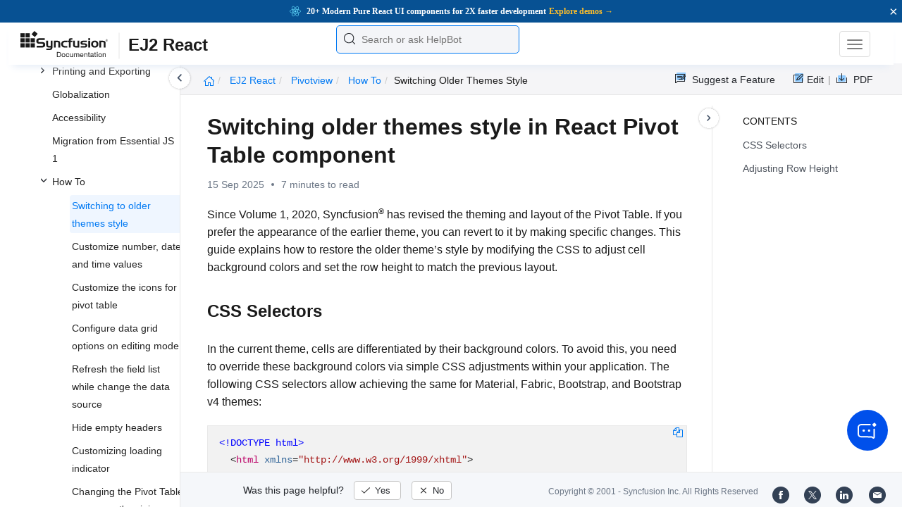

--- FILE ---
content_type: text/html
request_url: https://ej2.syncfusion.com/react/documentation/pivotview/how-to/switching-older-themes-style
body_size: 7985
content:
<!DOCTYPE html>
<html lang="en">
<head>
    <!-- Google Tag Manager -->
    <script>
        (function (w, d, s, l, i) {
            w[l] = w[l] || []; w[l].push({
                'gtm.start':
                    new Date().getTime(), event: 'gtm.js'
            }); var f = d.getElementsByTagName(s)[0],
                j = d.createElement(s), dl = l != 'dataLayer' ? '&l=' + l : ''; j.async = true; j.src =
                    'https://www.googletagmanager.com/gtm.js?id=' + i + dl; f.parentNode.insertBefore(j, f);
        })(window, document, 'script', 'dataLayer', 'GTM-P3WXFWCW');
    </script>
    <!-- Load GTM-W8WD8WN on user interaction -->
    <script>
        document.addEventListener("DOMContentLoaded", function () {
            const events = ["mousemove", "scroll", "keydown", "touchstart"];
            function loadGTM() {
                events.forEach(event => document.removeEventListener(event, loadGTM));
                (function (w, d, s, l, i) {
                    w[l] = w[l] || []; w[l].push({
                        'gtm.start':
                            new Date().getTime(), event: 'gtm.js'
                    }); var f = d.getElementsByTagName(s)[0],
                        j = d.createElement(s), dl = l != 'dataLayer' ? '&l=' + l : ''; j.async = true; j.src =
                            'https://www.googletagmanager.com/gtm.js?id=' + i + dl; f.parentNode.insertBefore(j, f);
                })(window, document, 'script', 'dataLayer', 'GTM-W8WD8WN');
            }
            events.forEach(event => document.addEventListener(event, loadGTM, { once: true }));
        });
    </script>

    <meta charset="UTF-8">
	<link href="https://www.googletagmanager.com" rel="preconnect">
	<link href="https://cdn.syncfusion.com" rel="preconnect" crossorigin>
	<link href="https://cdn.syncfusion.com" rel="dns-prefetch">
    <title>Switching older themes style in React Pivotview component | Syncfusion</title>  <link rel="icon" type="image/png" href="https://helpej2.syncfusion.com/favicon.ico" />
    <meta name="description" content="Learn here all about Switching older themes style in Syncfusion React Pivotview component of Syncfusion Essential JS 2 and more." />
    
    <meta name="keywords" content="syncfusion, documentation, help, ej, user guide, demo, samples, essential studio" />
    
    <meta name="viewport" content="width=device-width, initial-scale=1.0">
    <meta http-equiv="cache-control" content="max-age=0" />
    <meta http-equiv="cache-control" content="no-cache" />
    
    <meta property="og:title" content="Switching older themes style in React Pivotview component | Syncfusion" />
    
    
    <meta property="og:description" content="Learn here all about Switching older themes style in Syncfusion React Pivotview component of Syncfusion Essential JS 2 and more." />
    
    <meta property="og:image" content="https://cdn.syncfusion.com/content/images/company-logos/Syncfusion_Logo_Image.png" />
    <meta property="og:url" content="https://help.syncfusion.com/" />
    <meta property="og:site_name" content="Help.Syncfusion.com" />
    <meta property="og:type" content="website" />

	<meta property="twitter:account_id" content="41152441" />
	
    <meta property="twitter:title" content="Switching older themes style in React Pivotview component | Syncfusion" />
	
    <meta property="twitter:url" content="https://help.syncfusion.com/" />
    <meta property="twitter:card" content="summary" />
	
    <meta property="twitter:description" content="Learn here all about Switching older themes style in Syncfusion React Pivotview component of Syncfusion Essential JS 2 and more." />
	
    <meta property="twitter:image" content="https://cdn.syncfusion.com/content/images/company-logos/Syncfusion_logos.png" />
	
	
	
 
	<link rel="alternate" hreflang="en-US" href="https://ej2.syncfusion.com/react/documentation/pivotview/how-to/switching-older-themes-style" />
	<!-- Google Structured Data -->
	<script type="application/ld+json">
			{
			  "@context": "https://schema.org",
			  "@type": "Organization",
			  "name": "Syncfusion",
			  "url": "https://ej2.syncfusion.com/react/documentation/pivotview/how-to/switching-older-themes-style",
			  "logo": "https://cdn.syncfusion.com/content/images/company-logos/Syncfusion_logos.png",
			  "sameAs": [
				"https://www.facebook.com/Syncfusion",
				"https://twitter.com/Syncfusion",
				"https://www.linkedin.com/company/syncfusion?trk=top_nav_home",
				"mailto:support@syncfusion.com?"
			  ]
			}
	</script>
    <meta http-equiv="expires" content="-1" />
    <meta http-equiv="expires" content="Tue, 01 Jan 1980 1:00:00 GMT" />
    <meta http-equiv="pragma" content="no-cache" />
    <link rel="preload" href="https://cdn.jsdelivr.net/npm/bootstrap@5.3.3/dist/css/bootstrap.min.css" as="style">
	<link rel="stylesheet" href="https://cdn.jsdelivr.net/npm/bootstrap@5.3.3/dist/css/bootstrap.min.css">

	<link rel="preload" href="https://cdn.syncfusion.com/documentation/styles/ej/v13.4.0.58/ej.widgets.core.min.css" as="style">
	<link rel="stylesheet" href="https://cdn.syncfusion.com/documentation/styles/ej/v13.4.0.58/ej.widgets.core.min.css">

	<!--Doc-site.css file has minified, gziped and referred here
		File path : "DocumentationAutomation\website\Content\Stylesheets\CSS\"
	-->
	<link rel="preload" href="https://cdn.syncfusion.com/documentation/styles/doc-site.min.css" as="style">
	<link rel="stylesheet" href="https://cdn.syncfusion.com/documentation/styles/doc-site.min.css">

    <script src="//cdn.syncfusion.com/documentation/scripts/documentation.gzip.min.js"></script>

    <script>
        if (typeof jQuery == 'undefined') {
            document.write(unescape("%3Cscript src='/scripts/documentation.gzip.js' type='text/javascript'%3E%3C/script%3E"));
        }
    </script>
	
	<link rel="preload" href="https://cdn.syncfusion.com/documentation/styles/prettify.css" as="style">
    <link rel="stylesheet" href="https://cdn.syncfusion.com/documentation/styles/prettify.css">
    <script src="https://cdn.syncfusion.com/documentation/scripts/prettify.js" defer></script>
	
    <script src="https://cdn.jsdelivr.net/npm/bootstrap@5.3.3/dist/js/bootstrap.bundle.min.js" defer></script>
	<script src="//cdn.syncfusion.com/documentation/scripts/ej.widget.v13.4.0.58.min.js" defer></script>

	<script>
		window.addEventListener('DOMContentLoaded', function () {
			if (typeof ej === 'undefined') {
				var fallback = document.createElement('script');
				fallback.src = '/script/ej.treeview.all.min.js';
				fallback.type = 'text/javascript';
				document.head.appendChild(fallback);
			}
		});
	</script>

    <!--Combined the following scripts files dashboard.js, doc-site.js, waitingpopup.js and named as doc-site.js. it has minified, gziped and referred here.
        File path : "DocumentationAutomation\website\Scripts\"
    -->
    <script src="https://cdn.syncfusion.com/documentation/scripts/doc-site.min.js" defer></script>
	<script src="https://cdn.syncfusion.com/documentation/scripts/helpbot-search.min.js" defer></script>
	<script src="https://cdnjs.cloudflare.com/ajax/libs/markdown-it/13.0.2/markdown-it.min.js" defer></script>
    <script src="//d2g29cya9iq7ip.cloudfront.net/documentation/scripts/clipboard.min.js" defer></script>

    <script>
        $(document).ready(function() {
            // left tree view
            $('#rightsidetoc').toc();
            $('#rightsidetoc').toc({noBackToTopLinks: true});
            $('#rightsidetoc').toc({listType: 'ol'});
            $("#rightsidetoc ul:first").attr("id", "righttree");
            $('#rightsidetoc ol').length ? $(".right-toc-icon").css("display","block") : $(".right-toc-icon").css("display","none");
            $('#rightsidetoc ol').length ? $("#rightsidetoc").css("display","block") : $("#rightsidetoc").css("display","none");
            
            
            
            
            
            
            
            
            
            
            
            
            
            
            
            
            
            
            
            
            
            
            
            
            
            
            
            
            
            
            
            
            
            
            $.ajax({
                type: 'get',
                url: './../../sidebar/ej2-react-toc.json',
                dataType: 'json',
                success: function(data) {
                    $(".left-toc").css("background-image", "none");
                    var dataManger = data;
                    $(".treeview").ejTreeView(
                    {
                        loadOnDemand: true,
                        fields: { id: "id", parentId: "pid", text: "name", hasChild: "hasChild", dataSource: dataManger},
                        expandOn:"click"
                    }
                    );
                    var linkObject = null
                   if((window.location.pathname.split('/')[1]=="api" || window.location.pathname.split('/')[3]=="ejdashboardviewer")){
                        linkObject = getObjects(data,'linkAttribute',window.location.pathname+window.location.hash);
                    }
                    else{
                        linkObject = getObjects(data,'linkAttribute',window.location.pathname);
                    }

                    expand(data,linkObject);
                    onCreate();
                }
            });
            
            
            
            
            
            
            
            
            
            
            
            
            
            
            
            
            
            
            
            
            
            
            
            
            
            
            
            
            
            
            
            
            
            
            
            
            
            
            
            
            
            
            
            
            
            
            
            
            
            
            
            
            
            
            
            
            
            
            
            
            
            
            
            
            
            
            
            
            
            
            
            
            
            
            
            
            
            
            
            
            
            
            
            
            
            
            
            
            
            
            
            
            
            
            
            
            
            
            
            
            
            
            
            
            
            
            
            
            
            
            
            
            
            
            
            
            
            
            
            
            
            
            
            
            
            
            
            
            
            
            
            
            
            
            
            
            
            
            
            
            
            
            
            
            
            
            
            
            
            
            
            
            
            
            
            
            
            
            
            
            
            
            
            
            
            
            
            
            
            
            
            
            
            
            
            
            
        });
    </script>
    <script>
        // Share referral origin URL details to syncfusion site
        var expireDate = new Date();
        expireDate.setTime(expireDate.getTime() + (30 * 60 * 1000)); // set 30 minutes expire time
        var existingCookieValue = getCookieValue("SampleSiteReferrer");
        if (document.referrer && document.referrer.split('/')[2].indexOf('syncfusion.com') == -1) {
            document.cookie = "SampleSiteReferrer" + "=" + document.referrer + "," + window.location.href + ";expires=" + expireDate + ";path=/;domain=syncfusion.com";
        }
        else if (existingCookieValue != "undefined" && existingCookieValue != undefined && existingCookieValue != "") {
            // Increase expire time for SampleSiteReferrer cookie with 30 minutes if exists
            document.cookie = "SampleSiteReferrer" + "=" + existingCookieValue + ";expires=" + expireDate + ";path=/;domain=syncfusion.com";
        }
        else {
            document.cookie = "SampleSiteReferrer" + "=" + window.location.href + ";expires=" + expireDate + ";path=/;domain=syncfusion.com";
        }

        // To get cookie value
        function getCookieValue(cookieName) {
            var name = cookieName + "=";
            var decodedCookie = decodeURIComponent(document.cookie);
            var cookieValues = decodedCookie.split(';');
            for (var i = 0; i < cookieValues.length; i++) {
                var cookie = cookieValues[i];
                while (cookie.charAt(0) == ' ') {
                    cookie = cookie.substring(1);
                }
                if (cookie.indexOf(name) == 0) {
                    return cookie.substring(name.length, cookie.length);
                }
            }
            return "";
        }
    </script>

    
    
    
    
    
    <meta name="robots" content="follow, index" />
    

	<link rel="canonical" href="https://ej2.syncfusion.com/react/documentation/pivotview/how-to/switching-older-themes-style"/>
</head>

<body onload="prettyPrint();">
	<!-- Google Tag Manager (noscript) -->
	<noscript><iframe src="https://www.googletagmanager.com/ns.html?id=GTM-P3WXFWCW"
	height="0" width="0" style="display:none;visibility:hidden"></iframe>
	</noscript>
	<!--Interaction-->
	<noscript>
	<iframe src="https://www.googletagmanager.com/ns.html?id=GTM-W8WD8WN"
	height="0" width="0" style="display:none;visibility:hidden"></iframe>
	</noscript>
	<!-- End Google Tag Manager (noscript) -->

<div hidden="" id="sync-analytics" data-queue="EJ2 - Documentation"></div>   
    <div class="container-fluid">
        <div class="row-fluid">
            <nav class="navbar navbar-default navbar-fixed-top syncfusion-menu">
			 
                <div class="container-fluid">
                    <!-- Brand and toggle get grouped for better mobile display -->
                    <div class="navbar-header">
                        <div class="syncfusion-logo">
                            <div class="left-menu-icon" data-bs-toggle="collapse" data-bs-target="#table-of-contents">
                            </div>
                            <div>
                                <a href="https://help.syncfusion.com/">
                                    <i class="brand-logo syncfusion-brand-logo"></i>
                                </a>
                            </div>
                            <div class="js-doc">
                                

                                

                                

                                

                                

                                

                                

                                
								
								
								
								
								
								
								
								
								
								
                                
                                <span>EJ2 React</span>
                                
								
								
								
								

                                

                                

                                

                                

                                

                                

                                


                                

                                

                                

                                
								
								

								

                                

                                

                                

                                

                                

                                

                                

                                

                                

                                

                                

                                

                                

                                

                                

                                

                                

                                

                                

                                

                                

                                

                                

                                
								
								
								
								

								

								


                                

                                 
								
								
								
								
								
																
								
								
								
								
								

                            </div>
                        </div>
						<div class="search">
								



<input type="text" id="customSearchBox" placeholder="Search or ask HelpBot" autocomplete="off" />
<div id="suggestionModal">
    <div class="icon-background">
        <span class="icon-left"></span>
        <input type="text" id="searchInput" class="search-input" placeholder="Search or ask HelpBot">
        <span class="icon-right"></span>
    </div>
    <div class="suggestionContainer">
        <div class="docssuggestioncontainer">
            <h3 class="suggestionhtmlheading">Search docs</h3>
            <ul id="docsSuggestions"></ul>
        </div>
        <div class="helpbotsuggestioncontainer">
            <h3 class="icon-before">Ask HelpBot</h3>
            <div id="helpbotlistcontainer">
                <ul id="helpBotSuggestions"></ul>
            </div>
        </div>
    </div>
</div>
















































						</div>
						<button type="button" class="navbar-toggle desktop-icon collapsed" data-bs-toggle="collapse" data-bs-target="#desktop-links">
                            <span class="sr-only">Toggle navigation</span>
							<span class="icon-bar"></span>
							<span class="icon-bar"></span>
							<span class="icon-bar"></span>
                        </button>
						<button type="button" class="navbar-toggle mobile-icon collapsed" data-bs-toggle="collapse" data-bs-target="#mobile-view-link">
                           <span class="mobile-view-icon"></span>
                        </button>
                    </div>

                    <!-- Collect the nav links, forms, and other content for toggling -->
                    <div class="collapse navbar-collapse" id="desktop-links">
                        <ul class="nav navbar-nav navbar-right">
									
			
			
				
			
			
				
			
			
				
			
			
				
			
			
				
			
			
				
			
			
				
			
			
				
			
			
				
			
			
				
					
						<li class="menu-links active"><a href="https://ej2.syncfusion.com/react/demos" target="_blank">Demos</a></li>
<li class="menu-links active"><a href="https://www.syncfusion.com/code-examples" target="_blank">Code Examples</a></li>
<li class="menu-links active"><a href="https://help.syncfusion.com/upgrade-guide/react-ui-components">Upgrade Guide</a></li>
<li class="menu-links active"><a href="https://www.syncfusion.com/forums/react-js2" target="_blank">Forum</a></li>
<li class="menu-links active"><a href="https://www.syncfusion.com/downloads/react?tag=es-seo-ej2-react-doc-menu-trial " target="_blank" id="download_section">Free Trial</a></li>

									
				
			
			
				
			
			
				
			
			
				
			
			
				
			
			
				
			
			
				
			
			
				
			
			
				
			
			
				
			
			
				
			
			
				
			
			
				
			
			
				
			
			
				
			
			
				
			
			
				
			
			
				
			
			
				
			
			
				
			
			
				
			
			
				
			
			
				
			
			
				
			
			
				
			
			
				
			
			
				
			
			
				
			
			
				
			
			
				
			
			
				
			
			
				
			
			
				
			
			
				
			
			
				
			
			
				
			
			
				
			
			
				
			
			
				
			
			
				
			
			
				
			
			
				
			
			
				
			
			
				
			
			
				
			
			
				
			
			
				
			
			
				
			
			
				
			
			
				
			
			
				
			
			
				
			
			
				
			
			
				
			
			
				
			
			
				
			
			
				
			
			
				
			
			
				
			
			
						</ul>
					</div><!-- /.navbar-collapse -->
                    <div class="collapse navbar-collapse" id="mobile-view-link">
                        <ul class="nav navbar-nav mobile-unorderlist">
                             <li class="search-mobile">
                                



<input type="text" id="customSearchBox" placeholder="Search or ask HelpBot" autocomplete="off" />
<div id="suggestionModal">
    <div class="icon-background">
        <span class="icon-left"></span>
        <input type="text" id="searchInput" class="search-input" placeholder="Search or ask HelpBot">
        <span class="icon-right"></span>
    </div>
    <div class="suggestionContainer">
        <div class="docssuggestioncontainer">
            <h3 class="suggestionhtmlheading">Search docs</h3>
            <ul id="docsSuggestions"></ul>
        </div>
        <div class="helpbotsuggestioncontainer">
            <h3 class="icon-before">Ask HelpBot</h3>
            <div id="helpbotlistcontainer">
                <ul id="helpBotSuggestions"></ul>
            </div>
        </div>
    </div>
</div>
















































                            </li>
                        </ul>
                    </div><!-- /.navbar-collapse -->
                </div><!-- /.container-fluid -->
            </nav>
        </div>
        <div id="breadcrumb">
		

<ul class="breadcrumb">
  <li>
    <a href="https://ej2.syncfusion.com/react/documentation/introduction"><i class="sf-icon-Home"></i></a>
  </li>

  
  

  
    <!-- Original breadcrumb logic for non-EJ2-API platforms -->
    
    
      
        <li class="active breadcrumb-links">
          <a href="/react/documentation/introduction">
            
              EJ2 React 
            
          </a>
        </li>
      
    
      
        <li class="active breadcrumb-links">
          <a href="/react/documentation/pivotview/">
            
              pivotview
            
          </a>
        </li>
      
    
      
        <li class="active breadcrumb-links">
          <a href="/react/documentation/pivotview/how-to/">
            
              how to
            
          </a>
        </li>
      
    
      
        <li class="active" data-text="switching older themes style">switching older themes style</li>
      
    
  
</ul>

	   <div class="right-breadcrumb">
			
			
			
			

				<div class="ug-download">
					<a data-bs-toggle="tooltip" data-placement="bottom" href="https://help.syncfusion.com/download/user-guide/pdf/ej2-react" class="download-link" title="Download PDF">
						<span style="color:#979797">|&nbsp;</span>
                    <span class="sf-icon-Download"></span>
						<span class="ug-file-type">PDF</span>
					</a>
				</div>
			
			
			
			
			
			
			
			
			
			
			
			
			
			
			
			<div style="display: block !important;
    float: right;
    padding: 8px 0;
    width: 70px; 
">      
  <a style="text-decoration:none" data-toggle="tooltip" data-placement="bottom" href="https://github.com/syncfusion-content/ej2-react-docs/edit/master/ej2-react/pivotview/how-to/switching-older-themes-style.md" target="_blank" title="Edit"><span class="sf-icon-Edit"></span><span class="ug-file-type">Edit</span></a>
</div>
<div class="ug-feedback">
                <a data-bs-toggle="tooltip" data-placement="bottom" href="https://www.syncfusion.com/feedback/react" target="_blank" class="feedback-link" title="Suggest a Feature">
                    <span class="sf-icon-Feedback"></span>
                    <span class="ug-file-type">Suggest a Feature</span>
                </a>
            </div>
            
			
			
			
			
			
			
			
			
			
			
			
			
			
			
			
			
			
			
			
			
			
			
			 
			
			
			
			 
			
			
			
			
			
			
			
        </div>
      </div>
      
		
    </div>

<div class="help-content">
	<div class="left-toc" id="table-of-contents">
		<div class="left-toc-content">
			<ul class="treeview"></ul>
		</div>
	</div>
	<div class="ai_fixed_icon_container">
		<button type="button" class="btn helpbot_chat_button">
		 <img src="//cdn.syncfusion.com/helpbot/images/ai_start_new_page.svg" alt="helpbot icon" id="helpbot_icon" width="32" height="32" />
		<p class="helpbot_syncfusion_content">Syncfusion HelpBot</p>
		</button>
	</div>

	
	<div class="post">
        <button type="button" id="left-toc-closebtn"></button>
		<button type="button" id="right-toc-closebtn"></button>	
			
			<div id="rightsidetoc"></div>
		

		<div class="post-content">
		<h1 id="switching-older-themes-style-in-react-pivot-table-component">Switching older themes style in React Pivot Table component</h1><p id="resultRT">15 Sep 2025<span class="dot"></span>7 minutes to read</p>

<p>Since Volume 1, 2020, Syncfusion<sup style="font-size:70%">®</sup> has revised the theming and layout of the Pivot Table. If you prefer the appearance of the earlier theme, you can revert to it by making specific changes. This guide explains how to restore the older theme’s style by modifying the CSS to adjust cell background colors and set the row height to match the previous layout.</p>

<h2 id="css-selectors">CSS Selectors</h2>

<p>In the current theme, cells are differentiated by their background colors. To avoid this, you need to override these background colors via simple CSS adjustments within your application. The following CSS selectors allow achieving the same for Material, Fabric, Bootstrap, and Bootstrap v4 themes:</p>

<div class="highlight"><pre><code class="language-html"><span class="cp">&lt;!DOCTYPE html&gt;</span>
  <span class="p">&lt;</span><span class="nt">html</span> <span class="na">xmlns</span><span class="o">=</span><span class="s">"http://www.w3.org/1999/xhtml"</span><span class="p">&gt;</span>
       <span class="p">&lt;</span><span class="nt">head</span><span class="p">&gt;</span>       
       <span class="c">&lt;!-- Codes here... --&gt;</span>
            <span class="p">&lt;</span><span class="nt">style</span><span class="p">&gt;</span>
                <span class="p">.</span><span class="nc">e-pivotview</span> <span class="p">.</span><span class="nc">e-rowsheader</span><span class="o">,</span> 
                <span class="p">.</span><span class="nc">e-pivotview</span> <span class="p">.</span><span class="nc">e-columnsheader</span><span class="o">,</span>
                <span class="p">.</span><span class="nc">e-pivotview</span> <span class="p">.</span><span class="nc">e-gtot</span><span class="o">,</span>
                <span class="p">.</span><span class="nc">e-pivotview</span> <span class="p">.</span><span class="nc">e-content</span><span class="o">,</span>
                <span class="p">.</span><span class="nc">e-pivotview</span> <span class="p">.</span><span class="nc">e-gridheader</span><span class="o">,</span>
                <span class="p">.</span><span class="nc">e-pivotview</span> <span class="p">.</span><span class="nc">e-headercell</span> <span class="p">{</span>
                    <span class="k">background-color</span><span class="p">:</span><span class="mh">#fff</span> <span class="cp">!important</span><span class="p">;</span>
                <span class="p">}</span>
            <span class="p">&lt;/</span><span class="nt">style</span><span class="p">&gt;</span>
       <span class="p">&lt;/</span><span class="nt">head</span><span class="p">&gt;</span>
       <span class="p">&lt;</span><span class="nt">body</span><span class="p">&gt;</span>
       <span class="p">&lt;/</span><span class="nt">body</span><span class="p">&gt;</span>
  <span class="p">&lt;/</span><span class="nt">html</span><span class="p">&gt;</span></code></pre></div>

<p>For the High Contrast theme, the following CSS is required:</p>

<div class="highlight"><pre><code class="language-html"><span class="cp">&lt;!DOCTYPE html&gt;</span>
  <span class="p">&lt;</span><span class="nt">html</span> <span class="na">xmlns</span><span class="o">=</span><span class="s">"http://www.w3.org/1999/xhtml"</span><span class="p">&gt;</span>
       <span class="p">&lt;</span><span class="nt">head</span><span class="p">&gt;</span>       
       <span class="c">&lt;!-- Codes here... --&gt;</span>
            <span class="p">&lt;</span><span class="nt">style</span><span class="p">&gt;</span>
                <span class="p">.</span><span class="nc">e-pivotview</span> <span class="p">.</span><span class="nc">e-rowsheader</span><span class="o">,</span> 
                <span class="p">.</span><span class="nc">e-pivotview</span> <span class="p">.</span><span class="nc">e-columnsheader</span><span class="o">,</span>
                <span class="p">.</span><span class="nc">e-pivotview</span> <span class="p">.</span><span class="nc">e-gtot</span><span class="o">,</span>
                <span class="p">.</span><span class="nc">e-pivotview</span> <span class="p">.</span><span class="nc">e-content</span><span class="o">,</span>
                <span class="p">.</span><span class="nc">e-pivotview</span> <span class="p">.</span><span class="nc">e-gridheader</span><span class="o">,</span>
                <span class="p">.</span><span class="nc">e-pivotview</span> <span class="p">.</span><span class="nc">e-headercell</span> <span class="p">{</span>
                    <span class="k">background-color</span><span class="p">:</span><span class="mh">#000</span> <span class="cp">!important</span><span class="p">;</span>
                <span class="p">}</span>
            <span class="p">&lt;/</span><span class="nt">style</span><span class="p">&gt;</span>
       <span class="p">&lt;/</span><span class="nt">head</span><span class="p">&gt;</span>
       <span class="p">&lt;</span><span class="nt">body</span><span class="p">&gt;</span>
       <span class="p">&lt;/</span><span class="nt">body</span><span class="p">&gt;</span>
  <span class="p">&lt;/</span><span class="nt">html</span><span class="p">&gt;</span></code></pre></div>

<h2 id="adjusting-row-height">Adjusting Row Height</h2>

<p>In the current theme, the height of each Pivot Table row has been reduced to make the component more compact. Users can reset the height of the Pivot Table rows using the <a href="https://ej2.syncfusion.com/react/documentation/api/pivotview/gridSettingsModel/#rowheight"><code>rowHeight</code></a> property within <a href="https://ej2.syncfusion.com/react/documentation/api/pivotview/#gridsettings"><code>gridSettings</code></a>. In the older theme, this property was typically set to 36 pixels for desktop layouts and 48 pixels for mobile layouts. To replicate the older theme style, reset the <a href="https://ej2.syncfusion.com/react/documentation/api/pivotview/gridSettingsModel/#rowheight"><code>rowHeight</code></a> accordingly.</p>

<p>The following code sample demonstrates how to replicate the older theme style:</p>

<div class="tabs" id="code-snippet-1">

<ul class="nav nav-tabs" role="tablist">

<li role="presentation" class=""><a data-target="#cyic4s9496h9lah3sibv4yjyr2iwp9j8-js" aria-controls="home" role="tab" data-toggle="tab" data-original-lang="js">App.jsx</a></li>
<li role="presentation" class=""><a data-target="#vnichxra48rie64qxy8wdp7ofphmwwtx-ts" aria-controls="home" role="tab" data-toggle="tab" data-original-lang="ts">App.tsx</a></li>

</ul>

<div class="tab-content">


<div role="tabpanel" class="tab-pane" id="cyic4s9496h9lah3sibv4yjyr2iwp9j8-js" data-original-lang="js">
<div class="highlight"><pre><code class="prettyprint language-js" data-lang="js"><span></span><span class="k">import</span> <span class="p">{</span> <span class="nx">PivotViewComponent</span> <span class="p">}</span> <span class="kr">from</span> <span class="s1">'@syncfusion/ej2-react-pivotview'</span><span class="p">;</span>
<span class="k">import</span> <span class="o">*</span> <span class="kr">as</span> <span class="nx">React</span> <span class="kr">from</span> <span class="s1">'react'</span><span class="p">;</span>
<span class="k">import</span> <span class="p">{</span> <span class="nx">pivotData</span> <span class="p">}</span> <span class="kr">from</span> <span class="s1">'./datasource'</span><span class="p">;</span>
<span class="kd">function</span> <span class="nx">App</span><span class="p">()</span> <span class="p">{</span>
    <span class="kd">let</span> <span class="nx">gridSettings</span> <span class="o">=</span> <span class="p">{</span>
        <span class="nx">rowHeight</span><span class="o">:</span> <span class="mf">36</span>
    <span class="p">};</span>
    <span class="kd">let</span> <span class="nx">dataSourceSettings</span> <span class="o">=</span> <span class="p">{</span>
        <span class="nx">columns</span><span class="o">:</span> <span class="p">[{</span> <span class="nx">name</span><span class="o">:</span> <span class="s1">'Year'</span><span class="p">,</span> <span class="nx">caption</span><span class="o">:</span> <span class="s1">'Production Year'</span> <span class="p">},</span> <span class="p">{</span> <span class="nx">name</span><span class="o">:</span> <span class="s1">'Quarter'</span> <span class="p">}],</span>
        <span class="nx">dataSource</span><span class="o">:</span> <span class="nx">pivotData</span><span class="p">,</span>
        <span class="nx">expandAll</span><span class="o">:</span> <span class="kc">false</span><span class="p">,</span>
        <span class="nx">filters</span><span class="o">:</span> <span class="p">[],</span>
        <span class="nx">formatSettings</span><span class="o">:</span> <span class="p">[{</span> <span class="nx">name</span><span class="o">:</span> <span class="s1">'Amount'</span><span class="p">,</span> <span class="nx">format</span><span class="o">:</span> <span class="s1">'C0'</span> <span class="p">}],</span>
        <span class="nx">rows</span><span class="o">:</span> <span class="p">[{</span> <span class="nx">name</span><span class="o">:</span> <span class="s1">'Country'</span> <span class="p">},</span> <span class="p">{</span> <span class="nx">name</span><span class="o">:</span> <span class="s1">'Products'</span> <span class="p">}],</span>
        <span class="nx">values</span><span class="o">:</span> <span class="p">[{</span> <span class="nx">name</span><span class="o">:</span> <span class="s1">'Sold'</span><span class="p">,</span> <span class="nx">caption</span><span class="o">:</span> <span class="s1">'Units Sold'</span> <span class="p">},</span> <span class="p">{</span> <span class="nx">name</span><span class="o">:</span> <span class="s1">'Amount'</span><span class="p">,</span> <span class="nx">caption</span><span class="o">:</span> <span class="s1">'Sold Amount'</span> <span class="p">}]</span>
    <span class="p">};</span>
    <span class="kd">let</span> <span class="nx">pivotObj</span><span class="p">;</span>
    <span class="k">return</span> <span class="p">(</span><span class="o">&lt;</span><span class="nx">PivotViewComponent</span> <span class="nx">ref</span><span class="o">=</span><span class="p">{</span><span class="nx">d</span> <span class="p">=&gt;</span> <span class="nx">pivotObj</span> <span class="o">=</span> <span class="nx">d</span><span class="p">}</span> <span class="nx">id</span><span class="o">=</span><span class="s1">'PivotView'</span> <span class="nx">height</span><span class="o">=</span><span class="p">{</span><span class="mf">350</span><span class="p">}</span> <span class="nx">gridSettings</span><span class="o">=</span><span class="p">{</span><span class="nx">gridSettings</span><span class="p">}</span> <span class="nx">dataSourceSettings</span><span class="o">=</span><span class="p">{</span><span class="nx">dataSourceSettings</span><span class="p">}</span><span class="o">&gt;&lt;</span><span class="err">/PivotViewComponent&gt;);</span>
<span class="p">};</span>
<span class="k">export</span> <span class="k">default</span> <span class="nx">App</span><span class="p">;</span></code></pre></div>
</div>

<div role="tabpanel" class="tab-pane" id="vnichxra48rie64qxy8wdp7ofphmwwtx-ts" data-original-lang="ts">
<div class="highlight"><pre><code class="prettyprint language-ts" data-lang="ts"><span></span><span class="k">import</span> <span class="p">{</span> <span class="nx">IDataSet</span><span class="p">,</span> <span class="nx">PivotViewComponent</span> <span class="p">}</span> <span class="kr">from</span> <span class="s1">'@syncfusion/ej2-react-pivotview'</span><span class="p">;</span>
<span class="k">import</span> <span class="p">{</span> <span class="nx">DataSourceSettingsModel</span> <span class="p">}</span> <span class="kr">from</span> <span class="s1">'@syncfusion/ej2-pivotview/src/model/datasourcesettings-model'</span><span class="p">;</span>
<span class="k">import</span> <span class="o">*</span> <span class="kr">as</span> <span class="nx">React</span> <span class="kr">from</span> <span class="s1">'react'</span><span class="p">;</span>
<span class="k">import</span> <span class="p">{</span> <span class="nx">pivotData</span> <span class="p">}</span> <span class="kr">from</span> <span class="s1">'./datasource'</span><span class="p">;</span>
<span class="k">import</span> <span class="p">{</span> <span class="nx">GridSettings</span> <span class="p">}</span> <span class="kr">from</span> <span class="s1">'@syncfusion/ej2-pivotview/src/pivotview/model/gridsettings'</span><span class="p">;</span>

<span class="kd">function</span> <span class="nx">App</span><span class="p">()</span> <span class="p">{</span>
  <span class="kd">let</span> <span class="nx">gridSettings</span>: <span class="kt">GridSettings</span> <span class="o">=</span> <span class="p">{</span>
    <span class="nx">rowHeight</span>: <span class="kt">36</span>
  <span class="p">}</span> <span class="kr">as</span> <span class="nx">GridSettings</span><span class="p">;</span>

  <span class="kd">let</span> <span class="nx">dataSourceSettings</span>: <span class="kt">DataSourceSettingsModel</span> <span class="o">=</span> <span class="p">{</span>
    <span class="nx">columns</span><span class="o">:</span> <span class="p">[{</span> <span class="nx">name</span><span class="o">:</span> <span class="s1">'Year'</span><span class="p">,</span> <span class="nx">caption</span><span class="o">:</span> <span class="s1">'Production Year'</span> <span class="p">},</span> <span class="p">{</span> <span class="nx">name</span><span class="o">:</span> <span class="s1">'Quarter'</span> <span class="p">}],</span>
    <span class="nx">dataSource</span>: <span class="kt">pivotData</span> <span class="kr">as</span> <span class="nx">IDataSet</span><span class="p">[],</span>
    <span class="nx">expandAll</span>: <span class="kt">false</span><span class="p">,</span>
    <span class="nx">filters</span><span class="o">:</span> <span class="p">[],</span>
    <span class="nx">formatSettings</span><span class="o">:</span> <span class="p">[{</span> <span class="nx">name</span><span class="o">:</span> <span class="s1">'Amount'</span><span class="p">,</span> <span class="nx">format</span><span class="o">:</span> <span class="s1">'C0'</span> <span class="p">}],</span>
    <span class="nx">rows</span><span class="o">:</span> <span class="p">[{</span> <span class="nx">name</span><span class="o">:</span> <span class="s1">'Country'</span> <span class="p">},</span> <span class="p">{</span> <span class="nx">name</span><span class="o">:</span> <span class="s1">'Products'</span> <span class="p">}],</span>
    <span class="nx">values</span><span class="o">:</span> <span class="p">[{</span> <span class="nx">name</span><span class="o">:</span> <span class="s1">'Sold'</span><span class="p">,</span> <span class="nx">caption</span><span class="o">:</span> <span class="s1">'Units Sold'</span> <span class="p">},</span> <span class="p">{</span> <span class="nx">name</span><span class="o">:</span> <span class="s1">'Amount'</span><span class="p">,</span> <span class="nx">caption</span><span class="o">:</span> <span class="s1">'Sold Amount'</span> <span class="p">}]</span>
  <span class="p">}</span>
  <span class="kd">let</span> <span class="nx">pivotObj</span>: <span class="kt">PivotViewComponent</span><span class="p">;</span>
  
  <span class="k">return</span> <span class="p">(</span><span class="o">&lt;</span><span class="nx">PivotViewComponent</span>  <span class="nx">ref</span><span class="o">=</span><span class="p">{</span> <span class="p">(</span><span class="nx">d</span>: <span class="kt">PivotViewComponent</span><span class="p">)</span> <span class="p">=&gt;</span> <span class="nx">pivotObj</span> <span class="o">=</span> <span class="nx">d</span> <span class="p">}</span> <span class="nx">id</span><span class="o">=</span><span class="s1">'PivotView'</span> <span class="nx">height</span><span class="o">=</span><span class="p">{</span><span class="mf">350</span><span class="p">}</span> <span class="nx">gridSettings</span><span class="o">=</span><span class="p">{</span><span class="nx">gridSettings</span><span class="p">}</span> <span class="nx">dataSourceSettings</span><span class="o">=</span><span class="p">{</span><span class="nx">dataSourceSettings</span><span class="p">}</span> <span class="o">&gt;&lt;</span><span class="err">/PivotViewComponent&gt;);</span>
<span class="p">};</span>

<span class="k">export</span> <span class="k">default</span> <span class="nx">App</span><span class="p">;</span></code></pre></div>
</div>

</div>

</div>

<p><button class="preview-sample-button" id="PreviewSampleButton-oencqgw1gcvgdqbowa2d3b02rdx782of" onclick="LoadPreviewSample('https://ej2.syncfusion.com/react/documentation/code-snippet/pivot-table/switch-theme-cs1',this.id);">Preview Sample</button><button class="stackblitz-button" id="StackBlitzButton-oencqgw1gcvgdqbowa2d3b02rdx782of" onclick="OpenSampleInStackBlitz('https://ej2.syncfusion.com/react/documentation/code-snippet/pivot-table/switch-theme-cs1');"><img class="stackblitz-icon" src="https://cdn.syncfusion.com/documentation/images/StackBlitz-icon.png" alt="Stackblitz Support"><span class="stackblitz-text">Open in Stackblitz</span></button></p>
<div id="PreviewSampleHolder-oencqgw1gcvgdqbowa2d3b02rdx782of"></div>

		</div>
              <div class="feedback-down-response" style="display:none">			
				Help us improve this page
				
		      <div id="checkboxes" class="multiselect">			     
                   <input type="checkbox" name="checkbox" id="one" value="Correct inaccurate or outdated content" /><label for="one" class="label-one">Correct inaccurate or outdated content</label>
				   
				   <br />
				   <textarea id="commentone" class="form-control message hide" rows="3" placeholder="Please specify what content needs correction..."></textarea>
				   <div class="error-messageone">Please provide additional information</div>				  
				   <input type="checkbox" name="checkbox" id="two" value="Improve illustrations or images" /><label for="two" class="label-two">Improve illustrations or images</label>				   

				   <br />
				   <textarea id="commenttwo" class="form-control message hide" rows="3" placeholder="Please specify which images can be improved..."></textarea>
				   <div class="error-messagetwo">Please provide additional information</div>
                   <input type="checkbox" name="checkbox" id="three" value="Fix typos or broken links" /><label for="three" class="label-three">Fix typos or broken links</label>
				   <br />
				  
				 <textarea id="commentthree" class="form-control message hide" rows="3" placeholder="Please specify what needs to be fixed..."></textarea>
				 <div class="error-messagethree">Please provide additional information</div>
				 
				   <input type="checkbox" name="checkbox" id="four" value="Add more information" /> <label for="four" class="label-four">Add more information</label>
				   <br />
				   
				   <textarea id="commentfour" class="form-control message hide" rows="3" placeholder="Please specify what information should be added..."></textarea>
			       <div class="error-messagefour">Please provide additional information</div>
				   				  
                   <input type="checkbox" name="checkbox" id="five" value="Correct inaccurate or outdated code samples" /><label for="five" class="label-five">Correct inaccurate or outdated code samples</label>
				   <br />
				   
				   
				   <textarea id="commentfive" class="form-control message hide" rows="3" placeholder="Please specify what needs correction..."></textarea>
				   <div class="error-messagefive">Please provide additional information</div>
				   
				   <input type="checkbox" name="checkbox" id="six" value="Other" /><label for="six" class="label-six">Other</label>	
                   
			      <textarea id="commentsix" class="form-control message hide" rows="3" placeholder="Please enter feedback on topics not previously listed..."></textarea>
                   <div class="error-messagesix">Please provide additional information</div>				   
			  </div>
			      <input type="text" class="form-control mail" placeholder="Email (optional)" />
				  <div class="emailcheckbox"><input type="checkbox" id="email" disabled /></div>
				  <label class="information">I agree to the creation of a Syncfusion account in my name and to be contacted regarding this message. No further action will be taken. Please see our <a href="https://www.syncfusion.com/legal/privacy-policy">Privacy Policy.</a></label>
				  <div id="email-error-message"></div>
			  <div class="button">
                <input type="button" id="skipButton" class="btn" value="Cancel" />		
                <input type="submit" id="submitButton" name="submit" class="btn" value="Submit" />
              </div>
		   
			<div id="feedbacks-dialogue">
				<div id="closeicon"></div> 
				<iframe id="feedback-frame"></iframe>
			</div>
		</div>
		

		</div>
		<footer class="row-fluid">
	<div class="hidden-xs">
		<a class="copyright" href="/cdn-cgi/l/email-protection#ea999f9a9a85989eaa999384898c9f99838584c4898587d5" title="Follow Syncfusion on Mail"><span class="icon-mail"></span></a>
		<a class="copyright" target="_blank" href="https://www.linkedin.com/company/syncfusion?trk=top_nav_home" title="Follow Syncfusion on LinkedIn"><span class="icon-linkedin"></span></a>
		<a class="copyright" target="_blank" href="https://x.com/Syncfusion" title="Follow Syncfusion on X"><span class="icon-twitter"></span></a>
		<a class="copyright" target="_blank" href="https://www.facebook.com/Syncfusion" title="Follow Syncfusion on Facebook"><span class="icon-fb"></span></a>
		<a class="copyright" target="_blank" href="https://www.syncfusion.com/copyright">Copyright &copy; 2001 - <span id="copyright-year"></span> Syncfusion Inc. All Rights Reserved</a>
		<div class="feedback-section">
			<div class="feedback-part">
				<div class="feedback-ques">
					Was this page helpful?
					<span id="feedback-up" class="feedback">
						Yes
					</span>
					<span id="feedback-down" class="feedback">
						No
					</span>
				</div>
				<div class="feedback-up-response">
					Thank you for your feedback!
				</div>
				<div class="feedback-confirmation">
					Thank you for your feedback and comments. We will rectify this as soon as possible!
				</div>
				<div class="feedback-error">
					An unknown error has occurred. Please try again.
				</div>
			</div>
		</div>
	</div>
	<div class="visible-xs ">
		<div class="feedback-section">
			<div class="feedback-part">
				<div class="feedback-ques">
					Was this page helpful?
					<span id="feedback-up" class="feedback">
						Yes
					</span>
					<span id="feedback-down" class="feedback">
						No
					</span>
				</div>

				<div class="feedback-up-response">
					Thank you for your feedback!
				</div>
				<div class="feedback-confirmation">
					Thank you for your feedback and comments. We will rectify this as soon as possible!
				</div>
				<div class="feedback-error">
					An unknown error has occurred. Please try again.
				</div>
			</div>
		</div>
		<div class="col-xs social-icons">
			<a target="_blank" href="https://www.facebook.com/Syncfusion" title="Follow Syncfusion on Facebook"><span class="icon-fb"></span></a>
			<a target="_blank" href="https://x.com/Syncfusion" title="Follow Syncfusion on X"><span class="icon-twitter"></span></a>
			<a target="_blank" href="https://www.linkedin.com/company/syncfusion?trk=top_nav_home" title="Follow Syncfusion on LinkedIn"><span class="icon-linkedin"></span></a>
			<a href="/cdn-cgi/l/email-protection#2b585e5b5b44595f6b585245484d5e584244450548444614" title="Follow Syncfusion on Mail"><span class="icon-mail"></span></a>
			<div class="col-xs">
				<a class="copyright" target="_blank" href="https://www.syncfusion.com/copyright">Copyright &copy; 2001 - <span id="copyright-year-mobile"></span> Syncfusion Inc. All Rights Reserved</a>
			</div>
		</div>
	</div>
</footer>


	



<!-- The Modal -->
<div id="image-modal" class="modal">

  <!-- The Close Button -->
  <span class="modal-close">&times;</span>

  <!-- Modal Content (The Image) -->
  <img class="modal-content" id="original-img">

  <!-- Modal Caption (Image Text) -->
  <div id="caption"></div>
</div>

<script data-cfasync="false" src="/cdn-cgi/scripts/5c5dd728/cloudflare-static/email-decode.min.js"></script><script defer src="https://static.cloudflareinsights.com/beacon.min.js/vcd15cbe7772f49c399c6a5babf22c1241717689176015" integrity="sha512-ZpsOmlRQV6y907TI0dKBHq9Md29nnaEIPlkf84rnaERnq6zvWvPUqr2ft8M1aS28oN72PdrCzSjY4U6VaAw1EQ==" data-cf-beacon='{"version":"2024.11.0","token":"00fae5a160ad4360aefe5bf7c7c77985","server_timing":{"name":{"cfCacheStatus":true,"cfEdge":true,"cfExtPri":true,"cfL4":true,"cfOrigin":true,"cfSpeedBrain":true},"location_startswith":null}}' crossorigin="anonymous"></script>
</body>
</html>
